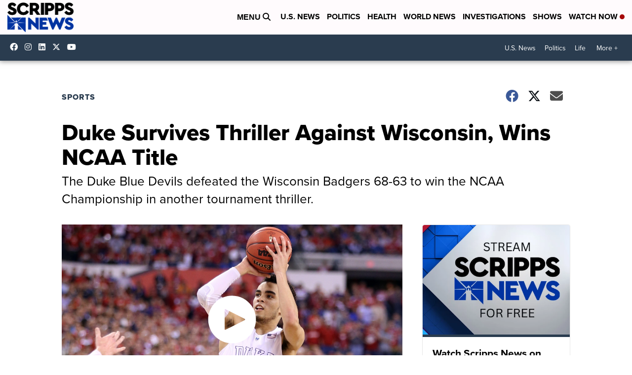

--- FILE ---
content_type: application/javascript; charset=utf-8
request_url: https://fundingchoicesmessages.google.com/f/AGSKWxWtAwhv1R0_IooBSv8kwDE6QsgI4e9KG2YKlScMbchJnV0FsU_rhbxAaKdhCXnt35VkqHanf9B_208n_q2-2bGbCLMTMr9cZ4G7HCbkbj21IPwq9hgSFBcyIxP3Egfzt9Ts0L8nz0fJEhid6diAMZWwcg3p0xY3V7wFaFuKJlu4okD-0xfl00fViv9H/_/im-ad/im-rotator2./adchoicesfooter.-adSponsors.=banners_ad&/ad-410x300.
body_size: -1288
content:
window['814520c7-025f-434d-899c-7985541fe8f9'] = true;